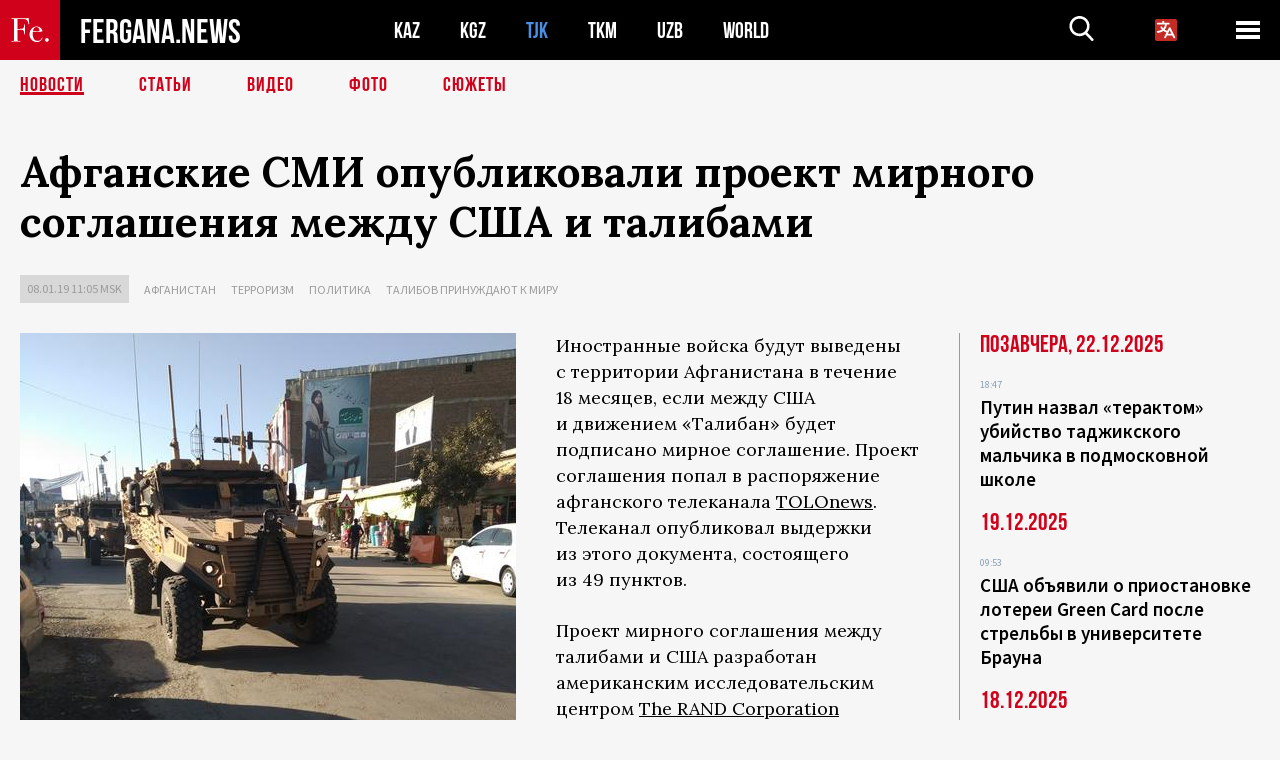

--- FILE ---
content_type: text/html; charset=UTF-8
request_url: https://fergana.news/news/104100/?country=tj
body_size: 11150
content:
<!DOCTYPE html>
<html lang="ru">
<head>
<meta http-equiv="content-type" content="text/html; charset=UTF-8" />
<title>Афганские СМИ опубликовали проект мирного соглашения между США и&nbsp;талибами</title>
<meta name="description" content="Иностранные войска будут выведены с территории Афганистана в течение 18 месяцев, если между США и движением «Талибан» будет подписано мирное соглашение. Проект соглашения попал в распоряжение афганского телеканала TOLOnews. Телеканал опубликовал выдержки из этого документа, состоящего из 49 пунктов." />
<meta name="viewport" content="width=device-width, initial-scale=1.0"/>
	<link rel="icon" type="image/png" href="/templates/images/favicon3.png" />
	<meta name="yandex-verification" content="a316808044713348" />
	<meta name="yandex-verification" content="b1c844c1412fd03d" />
	<meta name="google-site-verification" content="FBiz-D845GQ8T-l6MMSyN-8HyJ32JfO_glII0Pi6l_A" />
	<meta name="google-site-verification" content="T_BHGYR2MCTLiRaWb7wOp893S0DEcncvlk1XfU6LQ68" />
	<meta property="og:image" content="https://fergana.news/siteapi/media/images/592baaf9-d28f-4f3b-985d-f480f3bdc0b2.jpeg"><meta property="og:type" content="website"><meta property="og:title" content="Афганские СМИ опубликовали проект мирного соглашения между США и&amp;nbsp;талибами"><meta property="og:description" content="Иностранные войска будут выведены с территории Афганистана в течение 18 месяцев, если между США и движением «Талибан» будет подписано мирное соглашение. Проект соглашения попал в распоряжение афганского телеканала TOLOnews. Телеканал опубликовал выдержки из этого документа, состоящего из 49 пунктов."><meta property="og:url" content="https://fergana.news/news/104100/"><link rel="canonical" href="https://fergana.agency/news/104100/">	

	<link href="/templates/css/style.css?1760012029" rel="stylesheet" type="text/css" />
<link href="/templates/css/common.css?1762426569" rel="stylesheet" type="text/css" />
	<style>
		.footer_updated .footer_updated__artradeLink {text-align: center}
		.footer_updated .footer_updated__artradeLink a {display: inline-block}
		@media (min-width: 761px) {
			.donate {
				margin-top: -15px;
			}
		}
		.donate {background: #fff url('/templates/images/quote.svg') no-repeat 35px bottom;
			color: #000000;
			font-family: "Lora";
			font-size: 18px;
			font-weight: 400;
			line-height: 26px;
			padding:20px 35px 40px}
		.donate_title {font-size: 42px; line-height: 1.3; font-weight: 700; font-family:"Source Sans Pro", sans-serif;}
		.donate_text {padding: 18px 0 22px}
		.donate_link {display:block; text-align:center; padding: 10px;
			text-transform: uppercase ;
			color:#fff;
			background: radial-gradient(93.76% 93.76% at 109.79% 114.55%, #FFFFFF 0%, rgba(255, 255, 255, 0.0001) 100%), #D1021B;
			background-blend-mode: soft-light, normal;
			box-shadow: 0px 4px 20px -4px rgba(0, 0, 0, 0.296301);
			font-size: 18px;
			border-radius: 4px; }
	</style>
	
	
		<!-- Global site tag (gtag.js) - Google Analytics -->
<script async src="https://www.googletagmanager.com/gtag/js?id=G-W6BGJZBV09"></script>
<script>
	window.dataLayer = window.dataLayer || [];
	function gtag(){dataLayer.push(arguments);}
	gtag('js', new Date());

	gtag('config', 'G-W6BGJZBV09');
</script>
<!-- Yandex.Metrika counter --> <script type="text/javascript">     (function(m,e,t,r,i,k,a){         m[i]=m[i]||function(){(m[i].a=m[i].a||[]).push(arguments)};         m[i].l=1*new Date();         for (var j = 0; j < document.scripts.length; j++) {if (document.scripts[j].src === r) { return; }}         k=e.createElement(t),a=e.getElementsByTagName(t)[0],k.async=1,k.src=r,a.parentNode.insertBefore(k,a)     })(window, document,'script','https://mc.yandex.ru/metrika/tag.js?id=104663068', 'ym');      ym(104663068, 'init', {ssr:true, webvisor:true, clickmap:true, ecommerce:"dataLayer", accurateTrackBounce:true, trackLinks:true}); </script> <noscript><div><img src="https://mc.yandex.ru/watch/104663068" style="position:absolute; left:-9999px;" alt="" /></div></noscript> <!-- /Yandex.Metrika counter -->


		<script async src="https://pagead2.googlesyndication.com/pagead/js/adsbygoogle.js?client=ca-pub-4087140614498415"
			crossorigin="anonymous"></script>
 </head>

<body class="lang_ru mobile-head-is-visible ">
<div class="out  lang_ru">
	<script type="text/javascript">
	function getCookie(name) {
		var matches = document.cookie.match(new RegExp(
			"(?:^|; )" + name.replace(/([\.$?*|{}\(\)\[\]\\\/\+^])/g, '\\$1') + "=([^;]*)"
		));
		return matches ? decodeURIComponent(matches[1]) : undefined;
	}
</script>
<header class="header">
	<div class="mobile-header-scroll js-mobile-header-scroll">
		<div class="mobile-header-scroll__container">
			<a href="/" class="mobile-header-scroll__logo">
				<svg class="svg-icon">
					<use xmlns:xlink="http://www.w3.org/1999/xlink" xlink:href="/templates/images/sprite.svg?1#logoFe"></use>
				</svg>
			</a>
			<a href="/" class="mobile-header-scroll__text">
				FERGANA.NEWS
			</a>
			<div class="mobile-header-scroll__langs">
					<div class='languages_block'>
		<div class='languages_block_btn'>
			<span>
				<svg width="22" height="22" viewBox="0 0 18 18" fill="none" xmlns="http://www.w3.org/2000/svg">
					<path d="M12 9.17719L13.4119 12H10.5881L11.1844 10.8094L12 9.17719ZM18 1.5V16.5C18 16.8978 17.842 17.2794 17.5607 17.5607C17.2794 17.842 16.8978 18 16.5 18H1.5C1.10218 18 0.720644 17.842 0.43934 17.5607C0.158035 17.2794 0 16.8978 0 16.5V1.5C0 1.10218 0.158035 0.720644 0.43934 0.43934C0.720644 0.158035 1.10218 0 1.5 0H16.5C16.8978 0 17.2794 0.158035 17.5607 0.43934C17.842 0.720644 18 1.10218 18 1.5ZM16.4212 14.6644L12.6713 7.16437C12.609 7.03957 12.5133 6.93458 12.3947 6.86119C12.2761 6.7878 12.1394 6.74892 12 6.74892C11.8606 6.74892 11.7239 6.7878 11.6053 6.86119C11.4867 6.93458 11.391 7.03957 11.3287 7.16437L10.0931 9.6375C9.2983 9.48182 8.54453 9.16257 7.87969 8.7C8.91594 7.52683 9.55711 6.05756 9.7125 4.5H11.25C11.4489 4.5 11.6397 4.42098 11.7803 4.28033C11.921 4.13968 12 3.94891 12 3.75C12 3.55109 11.921 3.36032 11.7803 3.21967C11.6397 3.07902 11.4489 3 11.25 3H7.5V2.25C7.5 2.05109 7.42098 1.86032 7.28033 1.71967C7.13968 1.57902 6.94891 1.5 6.75 1.5C6.55109 1.5 6.36032 1.57902 6.21967 1.71967C6.07902 1.86032 6 2.05109 6 2.25V3H2.25C2.05109 3 1.86032 3.07902 1.71967 3.21967C1.57902 3.36032 1.5 3.55109 1.5 3.75C1.5 3.94891 1.57902 4.13968 1.71967 4.28033C1.86032 4.42098 2.05109 4.5 2.25 4.5H8.20125C8.05246 5.68338 7.5529 6.79515 6.76688 7.69219C6.43388 7.30345 6.15046 6.87486 5.92313 6.41625C5.83101 6.24448 5.67565 6.11532 5.48994 6.05612C5.30424 5.99693 5.10279 6.01235 4.92826 6.09913C4.75373 6.18591 4.61984 6.33722 4.55495 6.52101C4.49006 6.7048 4.49927 6.90663 4.58063 7.08375C4.86768 7.66259 5.22678 8.20282 5.64937 8.69156C4.65044 9.38223 3.46446 9.7515 2.25 9.75C2.05109 9.75 1.86032 9.82902 1.71967 9.96967C1.57902 10.1103 1.5 10.3011 1.5 10.5C1.5 10.6989 1.57902 10.8897 1.71967 11.0303C1.86032 11.171 2.05109 11.25 2.25 11.25C3.87819 11.2517 5.46222 10.7206 6.76031 9.73781C7.54576 10.3382 8.44434 10.7737 9.40219 11.0184L7.57875 14.6644C7.48974 14.8424 7.47509 15.0485 7.53803 15.2373C7.60097 15.4261 7.73635 15.5822 7.91437 15.6713C8.0924 15.7603 8.2985 15.7749 8.48732 15.712C8.67615 15.649 8.83224 15.5137 8.92125 15.3356L9.83813 13.5H14.1619L15.0787 15.3356C15.1228 15.4238 15.1838 15.5024 15.2583 15.567C15.3327 15.6315 15.4192 15.6808 15.5127 15.712C15.6062 15.7431 15.7049 15.7556 15.8032 15.7486C15.9015 15.7416 15.9975 15.7153 16.0856 15.6713C16.1738 15.6272 16.2524 15.5662 16.317 15.4917C16.3815 15.4173 16.4308 15.3308 16.462 15.2373C16.4931 15.1438 16.5056 15.0451 16.4986 14.9468C16.4916 14.8485 16.4653 14.7525 16.4212 14.6644Z"/>
				</svg>
			</span>
		</div>
		<ul class='languages_block_list'>
							<li><a href="https://en.fergana.news">English</a></li>
								<li><a href="https://uz.fergana.news">Ўзбекча</a></li>
								<li><a href="https://uzlat.fergana.news">O‘zbekcha</a></li>
								<li><a href="https://fr.fergana.news">Français</a></li>
								<li><a href="https://es.fergana.news">Español</a></li>
								<li><a href="https://it.fergana.news">Italiano</a></li>
								<li><a href="https://de.fergana.news">Deutsch</a></li>
								<li><a href="https://zh.fergana.news">中文</a></li>
						</ul>
	</div>
			</div>
		</div>
	</div>
	<div class="header_wrapper">
		<div class="header__container">
			<div class="header__left">
									<a href="/">
									<span class="header__logo head-logo">
													<div class="svg-wrapper">
								<svg class="svg-icon">
									<use xmlns:xlink="http://www.w3.org/1999/xlink" xlink:href="/templates/images/sprite.svg?1#logoFe"></use>
								</svg>
 							</div>
												<div class="head-logo__text">
							FERGANA.NEWS
						</div>
					</span>
									</a>
				
				<div class="header__countries head-countries">
					<ul>
						<li ><a href="/kz/">KAZ</a></li><li ><a href="/kg/">KGZ</a></li><li class="active"><a href="/tj/">TJK</a></li><li ><a href="/tm/">TKM</a></li><li ><a href="/uz/">UZB</a></li><li ><a href="/world/">WORLD</a></li>					</ul>
				</div>

			</div>

			<div class="header-info">
				<div class="header-info__search">
					<form action="/search/" method="get">
						<div class="header-info-form">
							<div class="header-info-form__item js-head-input">
								<input name="search" class="header-info-form__input js-head-search-input" type="text">
							</div>
							<div class="header-info-form__button">
								<button type="button" class="header-info-form__btn js-head-search">
									<svg class="svg-icon">
										<use xmlns:xlink="http://www.w3.org/1999/xlink" xlink:href="/templates/images/sprite.svg#search"></use>
									</svg>
								</button>
							</div>
						</div>
					</form>
				</div>
					<div class='languages_block'>
		<div class='languages_block_btn'>
			<span>
				<svg width="22" height="22" viewBox="0 0 18 18" fill="none" xmlns="http://www.w3.org/2000/svg">
					<path d="M12 9.17719L13.4119 12H10.5881L11.1844 10.8094L12 9.17719ZM18 1.5V16.5C18 16.8978 17.842 17.2794 17.5607 17.5607C17.2794 17.842 16.8978 18 16.5 18H1.5C1.10218 18 0.720644 17.842 0.43934 17.5607C0.158035 17.2794 0 16.8978 0 16.5V1.5C0 1.10218 0.158035 0.720644 0.43934 0.43934C0.720644 0.158035 1.10218 0 1.5 0H16.5C16.8978 0 17.2794 0.158035 17.5607 0.43934C17.842 0.720644 18 1.10218 18 1.5ZM16.4212 14.6644L12.6713 7.16437C12.609 7.03957 12.5133 6.93458 12.3947 6.86119C12.2761 6.7878 12.1394 6.74892 12 6.74892C11.8606 6.74892 11.7239 6.7878 11.6053 6.86119C11.4867 6.93458 11.391 7.03957 11.3287 7.16437L10.0931 9.6375C9.2983 9.48182 8.54453 9.16257 7.87969 8.7C8.91594 7.52683 9.55711 6.05756 9.7125 4.5H11.25C11.4489 4.5 11.6397 4.42098 11.7803 4.28033C11.921 4.13968 12 3.94891 12 3.75C12 3.55109 11.921 3.36032 11.7803 3.21967C11.6397 3.07902 11.4489 3 11.25 3H7.5V2.25C7.5 2.05109 7.42098 1.86032 7.28033 1.71967C7.13968 1.57902 6.94891 1.5 6.75 1.5C6.55109 1.5 6.36032 1.57902 6.21967 1.71967C6.07902 1.86032 6 2.05109 6 2.25V3H2.25C2.05109 3 1.86032 3.07902 1.71967 3.21967C1.57902 3.36032 1.5 3.55109 1.5 3.75C1.5 3.94891 1.57902 4.13968 1.71967 4.28033C1.86032 4.42098 2.05109 4.5 2.25 4.5H8.20125C8.05246 5.68338 7.5529 6.79515 6.76688 7.69219C6.43388 7.30345 6.15046 6.87486 5.92313 6.41625C5.83101 6.24448 5.67565 6.11532 5.48994 6.05612C5.30424 5.99693 5.10279 6.01235 4.92826 6.09913C4.75373 6.18591 4.61984 6.33722 4.55495 6.52101C4.49006 6.7048 4.49927 6.90663 4.58063 7.08375C4.86768 7.66259 5.22678 8.20282 5.64937 8.69156C4.65044 9.38223 3.46446 9.7515 2.25 9.75C2.05109 9.75 1.86032 9.82902 1.71967 9.96967C1.57902 10.1103 1.5 10.3011 1.5 10.5C1.5 10.6989 1.57902 10.8897 1.71967 11.0303C1.86032 11.171 2.05109 11.25 2.25 11.25C3.87819 11.2517 5.46222 10.7206 6.76031 9.73781C7.54576 10.3382 8.44434 10.7737 9.40219 11.0184L7.57875 14.6644C7.48974 14.8424 7.47509 15.0485 7.53803 15.2373C7.60097 15.4261 7.73635 15.5822 7.91437 15.6713C8.0924 15.7603 8.2985 15.7749 8.48732 15.712C8.67615 15.649 8.83224 15.5137 8.92125 15.3356L9.83813 13.5H14.1619L15.0787 15.3356C15.1228 15.4238 15.1838 15.5024 15.2583 15.567C15.3327 15.6315 15.4192 15.6808 15.5127 15.712C15.6062 15.7431 15.7049 15.7556 15.8032 15.7486C15.9015 15.7416 15.9975 15.7153 16.0856 15.6713C16.1738 15.6272 16.2524 15.5662 16.317 15.4917C16.3815 15.4173 16.4308 15.3308 16.462 15.2373C16.4931 15.1438 16.5056 15.0451 16.4986 14.9468C16.4916 14.8485 16.4653 14.7525 16.4212 14.6644Z"/>
				</svg>
			</span>
		</div>
		<ul class='languages_block_list'>
							<li><a href="https://en.fergana.news">English</a></li>
								<li><a href="https://uz.fergana.news">Ўзбекча</a></li>
								<li><a href="https://uzlat.fergana.news">O‘zbekcha</a></li>
								<li><a href="https://fr.fergana.news">Français</a></li>
								<li><a href="https://es.fergana.news">Español</a></li>
								<li><a href="https://it.fergana.news">Italiano</a></li>
								<li><a href="https://de.fergana.news">Deutsch</a></li>
								<li><a href="https://zh.fergana.news">中文</a></li>
						</ul>
	</div>
								<button class="header-info__menu js-head-burger">
					<span></span>
					<span></span>
					<span></span>
				</button>
							</div>
		</div>
				<div class="header-menu js-head-menu">
			<div class="header-menu__container">
					<div class="header-menu__item">
		<div class="header-menu__title"><a href="/state/">Государство</a></div>
		<ul class="list">				<li><a href="/power/">Власть</a></li>
								<li><a href="/politic/">Политика</a></li>
								<li><a href="/military/">Безопасность</a></li>
						</ul>
	</div>
	
	<div class="header-menu__item">
		<div class="header-menu__title"><a href="/people/">Люди</a></div>
		<ul class="list">				<li><a href="/media/">СМИ и интернет</a></li>
								<li><a href="/citizen/">Права человека</a></li>
								<li><a href="/migration/">Миграция</a></li>
								<li><a href="/society/">Общество</a></li>
								<li><a href="/religion/">Религия</a></li>
						</ul>
	</div>
	
	<div class="header-menu__item">
		<div class="header-menu__title"><a href="/civil/">Цивилизация</a></div>
		<ul class="list">				<li><a href="/travel/">Путешествия</a></li>
								<li><a href="/history/">История</a></li>
								<li><a href="/tech/">Наука и технологии</a></li>
								<li><a href="/cult/">Культура</a></li>
						</ul>
	</div>
	
	<div class="header-menu__item">
		<div class="header-menu__title"><a href="/natural/">Среда обитания</a></div>
		<ul class="list">				<li><a href="/ecology/">Экология</a></li>
								<li><a href="/water/">Вода</a></li>
						</ul>
	</div>
	
	<div class="header-menu__item">
		<div class="header-menu__title"><a href="/market/">Рынок</a></div>
		<ul class="list">				<li><a href="/roads/">Коммуникации</a></li>
								<li><a href="/busy/">Бизнес</a></li>
								<li><a href="/money/">Деньги</a></li>
								<li><a href="/cotton/">Хлопок</a></li>
								<li><a href="/economy/">Экономика</a></li>
						</ul>
	</div>
	

	<div class="header-menu__item">
		<div class="header-menu__title"><a href="/law/">Закон и порядок</a></div>
		<ul class="list">				<li><a href="/terror/">Терроризм</a></li>
								<li><a href="/court/">Суд</a></li>
								<li><a href="/corruption/">Коррупция</a></li>
								<li><a href="/crime/">Криминал</a></li>
						</ul>
	</div>
	

	<div class="header-menu__item">
		<div class="header-menu__title"><a href="/planet/">Вокруг</a></div>
		<ul class="list">				<li><a href="/china/">Китай</a></li>
								<li><a href="/osman/">Турция</a></li>
								<li><a href="/iran/">Иран</a></li>
								<li><a href="/rus/">Россия</a></li>
								<li><a href="/afgan/">Афганистан</a></li>
						</ul>
	</div>
	
	<div class="header-menu__item">
		<ul class="header-menu__all-titles">					<li><a href="/sport/">Спорт</a></li>
									<li><a href="/emergency/">ЧП</a></li>
									<li><a href="/cest/">Се ля ви</a></li>
						</ul>
	</div>


	<div class="header-menu__item">
		<ul class="header-menu__all-titles">
			<li><a href="/about/">Об агенстве</a></li>
					</ul>
	</div>
			</div>
			<div class="header-menu__close js-head-close">
				<svg class="svg-icon">
	                <use xmlns:xlink="http://www.w3.org/1999/xlink" xlink:href="/templates/images/sprite.svg#close"></use>
	            </svg>
			</div>
		</div>
			</div>
	<div class="navigation_wrapper js_nav">
	<nav class="navigation">
		<ul class="navigation-list">
							<li class="navigation-list__item navigation-list__item--active">
					<a class="navigation-list__link" href="/news/?country=tj">
						Новости					</a>
				</li>
								<li class="navigation-list__item ">
					<a class="navigation-list__link" href="/articles/?country=tj">
						Статьи					</a>
				</li>
								<li class="navigation-list__item ">
					<a class="navigation-list__link" href="/videos/?country=tj">
						Видео					</a>
				</li>
								<li class="navigation-list__item ">
					<a class="navigation-list__link" href="/photos/?country=tj">
						Фото					</a>
				</li>
							<li class="navigation-list__item ">
				<a class="navigation-list__link" href="/stories/?country=tj">
					СЮЖЕТЫ
				</a>
			</li>
					</ul>
	</nav>
</div>
</header>

	<div class="content">
				

		<div class="wrapper">
						<section class="article">
	<div class="article-top ">
		<h1>Афганские СМИ опубликовали проект мирного соглашения между США и&nbsp;талибами</h1>
						<div class="main-top-links">
			<ul class="main-top-links-list">
				

				<li class="main-top-links-list__item"><span
							class="main-top-links-list__text">08.01.19 11:05						msk</span>
				</li>
											<li class="main-top-links-list__item"><a class="main-top-links-list__link"
																	 href="/afgan/">Афганистан</a>
							</li>
														<li class="main-top-links-list__item"><a class="main-top-links-list__link"
																	 href="/terror/">Терроризм</a>
							</li>
														<li class="main-top-links-list__item"><a class="main-top-links-list__link"
																	 href="/politic/">Политика</a>
							</li>
													<li class="main-top-links-list__item"><a class="main-top-links-list__link"
																 href="/stories/talibov_prinuzhdayut_k_miru/?country=tj">Талибов принуждают к миру</a>
						</li>
						
			</ul>
		</div>
			</div>

	

	<div class="main-columns">
		<div class="main-columns__container">
			<div class="main-columns__main">


				<div class="article-content article-content--narrow ">
					<div class="article-content__image">
	<a href="https://fergana.news/siteapi/media/images/592baaf9-d28f-4f3b-985d-f480f3bdc0b2.jpeg" data-fancybox="gallery">
		<img src="https://fergana.news/siteapi/media/images/592baaf9-d28f-4f3b-985d-f480f3bdc0b2.jpeg?width=496">
	</a>
			<span>Бронетехника НАТО в Кабуле. Александр Рыбин, "Фергана"</span>
	</div>					<p>Иностранные войска будут выведены с&nbsp;территории Афганистана в&nbsp;течение 18&nbsp;месяцев, если между США и&nbsp;движением «Талибан» будет подписано мирное соглашение. Проект соглашения попал в&nbsp;распоряжение афганского телеканала <a href="https://www.tolonews.com/afghanistan/afghan-%E2%80%98peace-plan%E2%80%99-revealed-leaked-document" target="_blank">TOLOnews</a>. Телеканал опубликовал выдержки из&nbsp;этого документа, состоящего из&nbsp;49&nbsp;пунктов.</p><p>Проект мирного соглашения между талибами и&nbsp;США разработан американским исследовательским центром <a href="https://www.rand.org/" target="_blank">The RAND Corporation</a> и&nbsp;передан ряду высокопоставленных афганских политиков, а&nbsp;также «заинтересованным сторонам в&nbsp;регионе». Отметим, что The RAND Corporation работает по&nbsp;заказам правительства США, их&nbsp;вооруженных сил и&nbsp;связанных с&nbsp;ними организаций. </p><p>Проект мирного соглашения включает в&nbsp;себя прекращение огня, полный отказ талибов от&nbsp;связей с&nbsp;террористическими организациями и&nbsp;полное поэтапное прекращение нынешней военной миссии США и&nbsp;НАТО «<a href="https://fergana.agency/news/102677/" target="_blank">Решительная поддержка»</a> в&nbsp;течение 18-месячного переходного периода, то&nbsp;есть вывод иностранных войск из&nbsp;Афганистана. Прекращение военной миссии будет проводиться в&nbsp;три этапа, но&nbsp;при&nbsp;этом добавляется, что американские гражданские проекты должны продолжаться в&nbsp;Афганистане и&nbsp;далее. </p><p>В&nbsp;документе говорится, что афганская сторона может предложить международному сообществу сформировать ограниченный иностранный военный контингент под&nbsp;условным названием «Группа поддержки Афганистана», который будет заниматься исключительно борьбой с&nbsp;терроризмом на&nbsp;территории страны.</p><p>Согласно документу в&nbsp;течение 18&nbsp;месяцев в&nbsp;Афганистане будет разработана и&nbsp;принята новая конституция. В&nbsp;соглашении предлагается, чтобы правительство переходного периода возглавляли сменяемые председатель и&nbsp;несколько заместителей председателя. В&nbsp;качестве модели будущего правительства предлагается президентская система правления с&nbsp;«несколько уменьшенными полномочиями для&nbsp;президента».</p><p>«Стороны обязуются приступить к&nbsp;немедленному взаимному и&nbsp;всеобъемлющему прекращению огня и&nbsp;боевых действий, которые вступят в&nbsp;силу с&nbsp;момента подписания настоящего Соглашения», – говорится в&nbsp;документе.</p><p>«Исламское движение афганских талибов безоговорочно и&nbsp;навсегда отказывается от&nbsp;любых связей с&nbsp;террористическими группами, включая «Аль-Каиду» и&nbsp;ее&nbsp;отделения или связанные с&nbsp;ними группы, в&nbsp;том числе от&nbsp;оказания им&nbsp;поддержки или получения от&nbsp;них какой бы&nbsp;то&nbsp;ни&nbsp;было помощи. Афганская сторона предотвращает любое использование территории или воздушного пространства Афганистана каким-либо образом, угрожающим безопасности других государств», – также указывается в&nbsp;проекте мирного соглашения. </p><p>Институты безопасности Афганистана, такие как армия, пограничная полиция и&nbsp;разведывательные службы, в&nbsp;соответствии с&nbsp;документом, разработанным The RAND Corporation, будут действовать под&nbsp;общенациональным командованием, в&nbsp;то&nbsp;время как полиция будет находиться под&nbsp;управлением местных органов власти, чтобы «создать пространство для&nbsp;решений местного масштаба».</p><p>Добавим, что летом 2018 года американские власти <a href="https://www.fergananews.com/news/31277" target="_blank"><span style="text-decoration:underline;">впервые</span></a> решились на&nbsp;прямые переговоры с&nbsp;талибами. Позже прошло несколько встреч представителей США в&nbsp;офисе радикального движения в&nbsp;Катаре. </p><p>17-18 декабря в&nbsp;Абу-Даби <a href="https://fergana.agency/news/103704/" target="_blank"><span style="text-decoration:underline;">состоялись</span></a> переговоры американских дипломатов с&nbsp;талибами при посредничестве властей Объединенных Арабских Эмиратов, Саудовской Аравии и&nbsp;Пакистана. Представители «Талибана» позже заявили, что обсуждалась главным образом тема вывода иностранных войск. Американские дипломаты объявили, что удовлетворены результатами переговоров и&nbsp;что мир в&nbsp;Афганистане «не за&nbsp;горами». В&nbsp;январе <a href="https://www.aljazeera.com/news/2019/01/taliban-seek-venue-change-peace-talks-qatar-190106094205312.html" target="_blank">планируется</a> очередной этап переговоров – на&nbsp;этот раз в&nbsp;Саудовской Аравии.</p><p>На&nbsp;этом фоне в&nbsp;ряде американских СМИ <a href="https://fergana.agency/news/103772/" target="_blank">появилась информация</a> о&nbsp;намерении властей США в&nbsp;скором будущем сократить своей военный контингент в&nbsp;Афганистане с&nbsp;14&nbsp;тысяч до&nbsp;7&nbsp;тысяч человек.  </p>
					
	<style>
		.socials_links {color:red; font-weight: bold; font-size: 19px; line-height: 1.5; padding-bottom: 30px}
		.socials_links a {color: red; text-decoration: underline}
	</style>
	<div class="socials_links">
		* Больше новостей из стран Центральной Азии - в
		👉&nbsp;<a href="https://t.me/fergananews" target="_blank">Telegram</a> и
		👉&nbsp;<a href="https://dzen.ru/fergana" target="_blank">Дзен</a>!
			</div>


<div class="fe-logo">
	<svg class="svg-icon">
		<use xmlns:xlink="http://www.w3.org/1999/xlink" xlink:href="/templates/images/sprite.svg#logoFe-red"></use>
	</svg>
</div>

						<!-- uSocial -->
	<script async src="https://usocial.pro/usocial/usocial.js?v=6.1.4"; data-script="usocial" charset="utf-8"></script>
	<div class="uSocial-Share" data-pid="9a2aad2f5df95bce08107e726dcbf165" data-type="share" data-options="round-rect,style1,default,absolute,horizontal,size48,eachCounter0,counter0" data-social="telegram,vk,ok,twi,email" data-mobile="vi,wa,sms"></div>
	<!-- /uSocial -->
										
					
									</div>
			</div>
						<aside class="main-columns__aside news-aside">
								<div class="news-aside__wrapper desktop_only ">
		<ul class="news-aside-list" style="margin-top: 0px">
		<div class="main-title-red">Позавчера, 22.12.2025</div>
			<li class="news-aside-list__item">
			<div class="news-aside-list__time">18:47</div>
			<div class="news-aside-list__title">
				<a href="/news/144150/?country=tj">Путин назвал «терактом» убийство таджикского мальчика в подмосковной школе</a>
			</div>
		</li>
	<div class="main-title-red">19.12.2025</div>
			<li class="news-aside-list__item">
			<div class="news-aside-list__time">09:53</div>
			<div class="news-aside-list__title">
				<a href="/news/144095/?country=tj">США объявили о приостановке лотереи Green Card после стрельбы в университете Брауна</a>
			</div>
		</li>
	<div class="main-title-red">18.12.2025</div>
			<li class="news-aside-list__item">
			<div class="news-aside-list__time">15:07</div>
			<div class="news-aside-list__title">
				<a href="/news/144051/?country=tj">Убитого в подмосковной школе таджикского мальчика похоронили на его малой родине</a>
			</div>
		</li>
	<div class="main-title-red">17.12.2025</div>
			<li class="news-aside-list__item">
			<div class="news-aside-list__time">12:00</div>
			<div class="news-aside-list__title">
				<a href="/news/143998/?country=tj">Таджикистан потребовал от России объективно расследовать убийство школьника в Подмосковье</a>
			</div>
		</li>
	<div class="main-title-red">08.12.2025</div>
			<li class="news-aside-list__item">
			<div class="news-aside-list__time">15:06</div>
			<div class="news-aside-list__title">
				<a href="/news/143692/?country=tj">Google и Apple заявили о попытках киберслежки за жителями стран Центральной Азии</a>
			</div>
		</li>
	<div class="main-title-red">04.12.2025</div>
			<li class="news-aside-list__item">
			<div class="news-aside-list__time">16:59</div>
			<div class="news-aside-list__title">
				<a href="/news/143589/?country=tj">Южная Корея объявила 90-дневную программу добровольного выезда нелегальных мигрантов</a>
			</div>
		</li>
		<li class="news-aside-list__item">
			<div class="news-aside-list__time">08:53</div>
			<div class="news-aside-list__title">
				<a href="/news/143572/?country=tj">Таджикистан опроверг слух о просьбе к ОДКБ направить военных на границу с Афганистаном</a>
			</div>
		</li>
	<div class="main-title-red">03.12.2025</div>
			<li class="news-aside-list__item">
			<div class="news-aside-list__time">12:23</div>
			<div class="news-aside-list__title">
				<a href="/news/143510/?country=tj">Экологи указали Всемирному банку на опасные манипуляции в документах по проекту Рогунской ГЭС</a>
			</div>
		</li>
	</ul>
	<div class="news-aside__all">
		<a href="/news/?country=tj">Все новости</a>
	</div>
</div>
			</aside>
					</div>
	</div>

</section>
	<!-- bottom -->
		<script async src="https://pagead2.googlesyndication.com/pagead/js/adsbygoogle.js?client=ca-pub-4087140614498415"
	        crossorigin="anonymous"></script>


	<div class="" style="padding-bottom: 10px">

		<ins class="adsbygoogle"
			 style="display:block; text-align:center;"
			 data-ad-layout="in-article"
			 data-ad-format="fluid"
			 data-ad-client="ca-pub-4087140614498415"
			 data-ad-slot="1035203854"></ins>
		<script>
			(adsbygoogle = window.adsbygoogle || []).push({});
		</script>
	</div>
		
<div class="longgrids">
	<div class="main-title-red">Читайте также</div>
	<ul class="longgrids-list longgrids-list--index">
		<li class="longgrids-list__item">
	<a href="/photos/144132/?country=tj" class="longgrids-list__container">
		<div class="longgrids-list__image longgrids-list__image--bg longgrids-list__image--blackout4">
						<img class="longgrids-list__image-full" src="https://fergana.news/siteapi/media/images/6a146aeb-c29c-494c-adf3-7c1385acb26f.jpeg?height=300">
			<div class="longgrids-list__main-text">
				<div class="longgrids-list__main-top">
					<div class="longgrids-list__main-date">22 декабря</div>
					<div class="longgrids-list__main-date mobile">22.12</div>
					<div class="longgrids-list__main-author"></div>
				</div>
			</div>
						<div class="main-photo_type">
	<svg class="svg-icon">
		<use xmlns:xlink="http://www.w3.org/1999/xlink" xlink:href="/templates/images/sprite.svg#photo-camera"></use>
	</svg>
	<span>Фото</span>
</div>
		</div>
		<div class="longgrids-list__content">
			<div class="longgrids-list__main-title">
				Токийский драйв			</div>
			<div class="longgrids-list__sub-title">
				Япония инвестирует около $20 млрд в&nbsp;проекты в&nbsp;странах Центральной Азии в&nbsp;течение пяти лет			</div>
		</div>
	</a>
</li>
<li class="longgrids-list__item">
	<a href="/articles/143891/?country=tj" class="longgrids-list__container">
		<div class="longgrids-list__image longgrids-list__image--bg longgrids-list__image--blackout4">
						<img class="longgrids-list__image-full" src="https://fergana.news/siteapi/media/images/e153a684-c777-4dad-9bca-fae1e1de41a5.jpeg?height=300">
			<div class="longgrids-list__main-text">
				<div class="longgrids-list__main-top">
					<div class="longgrids-list__main-date">17 декабря</div>
					<div class="longgrids-list__main-date mobile">17.12</div>
					<div class="longgrids-list__main-author"></div>
				</div>
			</div>
								</div>
		<div class="longgrids-list__content">
			<div class="longgrids-list__main-title">
				Сакэ на&nbsp;шестерых			</div>
			<div class="longgrids-list__sub-title">
				Сближение центральноазиатских республик с&nbsp;Японией таит в&nbsp;себе подводные камни			</div>
		</div>
	</a>
</li>
<li class="longgrids-list__item">
	<a href="/articles/143295/?country=tj" class="longgrids-list__container">
		<div class="longgrids-list__image longgrids-list__image--bg longgrids-list__image--blackout4">
						<img class="longgrids-list__image-full" src="https://fergana.news/siteapi/media/images/5c3c9a48-114e-4ab9-89f4-c66ee9892a93.jpeg?height=300">
			<div class="longgrids-list__main-text">
				<div class="longgrids-list__main-top">
					<div class="longgrids-list__main-date">27 ноября</div>
					<div class="longgrids-list__main-date mobile">27.11</div>
					<div class="longgrids-list__main-author"></div>
				</div>
			</div>
								</div>
		<div class="longgrids-list__content">
			<div class="longgrids-list__main-title">
				Азербайджанский патч для&nbsp;С5			</div>
			<div class="longgrids-list__sub-title">
				Ильхам Алиев стал своим в&nbsp;Центральной Азии 			</div>
		</div>
	</a>
</li>
<li class="longgrids-list__item">
	<a href="/articles/142795/?country=tj" class="longgrids-list__container">
		<div class="longgrids-list__image longgrids-list__image--bg longgrids-list__image--blackout4">
						<img class="longgrids-list__image-full" src="https://fergana.news/siteapi/media/images/c3ba33d4-b74d-4175-9ab7-3647d023dea7.png?height=300">
			<div class="longgrids-list__main-text">
				<div class="longgrids-list__main-top">
					<div class="longgrids-list__main-date">14 ноября</div>
					<div class="longgrids-list__main-date mobile">14.11</div>
					<div class="longgrids-list__main-author"></div>
				</div>
			</div>
								</div>
		<div class="longgrids-list__content">
			<div class="longgrids-list__main-title">
				«Великим державам неинтересны региональные проблемы стран Центральной Азии» 			</div>
			<div class="longgrids-list__sub-title">
				Казахстанский историк Буркитбай Аяган — о&nbsp;Центре исламской цивилизации Узбекистана и&nbsp;насущных проблемах в&nbsp;регионе			</div>
		</div>
	</a>
</li>
<li class="longgrids-list__item">
	<a href="/articles/142343/?country=tj" class="longgrids-list__container">
		<div class="longgrids-list__image longgrids-list__image--bg longgrids-list__image--blackout4">
						<img class="longgrids-list__image-full" src="https://fergana.news/siteapi/media/images/5a60b5cf-e21c-4fa6-9c67-aeaca540ca0c.jpeg?height=300">
			<div class="longgrids-list__main-text">
				<div class="longgrids-list__main-top">
					<div class="longgrids-list__main-date">05 ноября</div>
					<div class="longgrids-list__main-date mobile">05.11</div>
					<div class="longgrids-list__main-author">Алексей Винокуров</div>
				</div>
			</div>
								</div>
		<div class="longgrids-list__content">
			<div class="longgrids-list__main-title">
				Непроспавшийся мир 			</div>
			<div class="longgrids-list__sub-title">
				Лидерам Центральной Азии предстоит вести переговоры с&nbsp;Трампом в&nbsp;непредсказуемых условиях			</div>
		</div>
	</a>
</li>
<li class="longgrids-list__item">
	<a href="/articles/140006/?country=tj" class="longgrids-list__container">
		<div class="longgrids-list__image longgrids-list__image--bg longgrids-list__image--blackout4">
						<img class="longgrids-list__image-full" src="https://fergana.news/siteapi/media/images/6752d021-e512-46c0-a068-20c30e4b12d1.jpeg?height=300">
			<div class="longgrids-list__main-text">
				<div class="longgrids-list__main-top">
					<div class="longgrids-list__main-date">17 сентября</div>
					<div class="longgrids-list__main-date mobile">17.09</div>
					<div class="longgrids-list__main-author">Алексей Винокуров</div>
				</div>
			</div>
								</div>
		<div class="longgrids-list__content">
			<div class="longgrids-list__main-title">
				Рискованное сотрудничество			</div>
			<div class="longgrids-list__sub-title">
				Почему иметь дело с&nbsp;Китаем труднее, чем кажется на&nbsp;первый взгляд			</div>
		</div>
	</a>
</li>
	</ul>
</div>
<!--news_bottom4-->
	<div class="news_top4">
				<div class="news_top4-list-wrapper">
			<ul class="news_top4-list">
						<li class="news_top4-list__item">
					<div class="news_top4-list__title">
						<a href="/articles/139852/?country=tj">Большевикам здесь не&nbsp;место</a>
					</div>
					<div class="news_top4-list__content">
						<div class="news_top4-list__image">
							<a href="/articles/139852/?country=tj"><img src="https://fergana.news/siteapi/media/images/e52362ee-eeaa-4745-825d-b51279f30aea.jpeg?width=228&height=128" alt=""></a>
						</div>
												<p>
							История Константина Монстрова и&nbsp;крестьянской армии Ферганы						</p>
											</div>
				</li>
					<li class="news_top4-list__item">
					<div class="news_top4-list__title">
						<a href="/articles/139570/?country=tj">Забытая империя</a>
					</div>
					<div class="news_top4-list__content">
						<div class="news_top4-list__image">
							<a href="/articles/139570/?country=tj"><img src="https://fergana.news/siteapi/media/images/1b3c01fe-a95c-4b5a-8556-420975d03ed6.jpeg?width=228&height=128" alt=""></a>
						</div>
												<p>
							Когда таджики правили долиной Ганга						</p>
											</div>
				</li>
					<li class="news_top4-list__item">
					<div class="news_top4-list__title">
						<a href="/articles/139362/?country=tj">Как провожают пароходы</a>
					</div>
					<div class="news_top4-list__content">
						<div class="news_top4-list__image">
							<a href="/articles/139362/?country=tj"><img src="https://fergana.news/siteapi/media/images/6ca8810b-391f-4520-bdaf-209d7803202d.jpeg?width=228&height=128" alt=""></a>
						</div>
												<p>
							Можно ли&nbsp;решить проблемы развивающихся стран, не&nbsp;имеющих выхода к&nbsp;морю?						</p>
											</div>
				</li>
					<li class="news_top4-list__item">
					<div class="news_top4-list__title">
						<a href="/articles/138780/?country=tj">Бородачи в&nbsp;законе</a>
					</div>
					<div class="news_top4-list__content">
						<div class="news_top4-list__image">
							<a href="/articles/138780/?country=tj"><img src="https://fergana.news/siteapi/media/images/c1b2c620-67bf-4d4b-9f63-10dd7d246ecb.jpeg?width=228&height=128" alt=""></a>
						</div>
												<p>
							Куда ведет признание «Талибана»?						</p>
											</div>
				</li>
				</ul>
		</div>
	</div>
				</div>
	</div>
	<footer class="footer_updated">
	<div class="wrapper">
		<div class="footer_updated__container">
						<div class="footer_updated__col footer_updated__info">
								<div class="footer_updated__bottom">
					<div class="footer_updated__artrade">
						<div class="footer_updated__artrade_wrap">
							<a class="footer_updated__artrade_link" href="/about/">Контакты</a>
 						</div>
					</div>
					<div class="footer_updated__design">
						<svg class="svg-icon">
			                <use xmlns:xlink="http://www.w3.org/1999/xlink" xlink:href="/templates/images/sprite.svg#design-logo"></use>
			            </svg>
						<p>
							Дизайн <br> и проектирование							<a href="https://baturingroup.com?fergana">baturingroup.com</a>&nbsp;&#169;&nbsp;2018
						</p>
					</div>
				</div>
			</div>
		</div>
	</div>
</footer></div>

<div class="overlay js-overlay"></div>
<script type="text/javascript" src="/templates/scripts/jquery-3.2.1.min.js"></script>
<script type="text/javascript" src="/templates/scripts/slick.min.js"></script>
<script type="text/javascript" src="/templates/scripts/jquery.fancybox.min.js"></script>
<script type="text/javascript" src="/templates/scripts/select2.full.min.js"></script>
<script type="text/javascript" src="/templates/scripts/lazyYT.js"></script>
<script type="text/javascript" src="/templates/scripts/moment.min.js"></script>
<script type="text/javascript" src="/templates/scripts/daterangepicker.min.js"></script>
<script type="text/javascript" src="/templates/scripts/jquery.matchHeight-min.js"></script>
<script type="text/javascript" src="/templates/scripts/custom.js?1591113932"></script>
<script type="text/javascript" src="/templates/scripts/common.js?1756718147"></script>
</body>
</html>

--- FILE ---
content_type: text/html; charset=utf-8
request_url: https://www.google.com/recaptcha/api2/aframe
body_size: 267
content:
<!DOCTYPE HTML><html><head><meta http-equiv="content-type" content="text/html; charset=UTF-8"></head><body><script nonce="0tMG3ILrxPAAK49m2h1T6A">/** Anti-fraud and anti-abuse applications only. See google.com/recaptcha */ try{var clients={'sodar':'https://pagead2.googlesyndication.com/pagead/sodar?'};window.addEventListener("message",function(a){try{if(a.source===window.parent){var b=JSON.parse(a.data);var c=clients[b['id']];if(c){var d=document.createElement('img');d.src=c+b['params']+'&rc='+(localStorage.getItem("rc::a")?sessionStorage.getItem("rc::b"):"");window.document.body.appendChild(d);sessionStorage.setItem("rc::e",parseInt(sessionStorage.getItem("rc::e")||0)+1);localStorage.setItem("rc::h",'1766552502736');}}}catch(b){}});window.parent.postMessage("_grecaptcha_ready", "*");}catch(b){}</script></body></html>